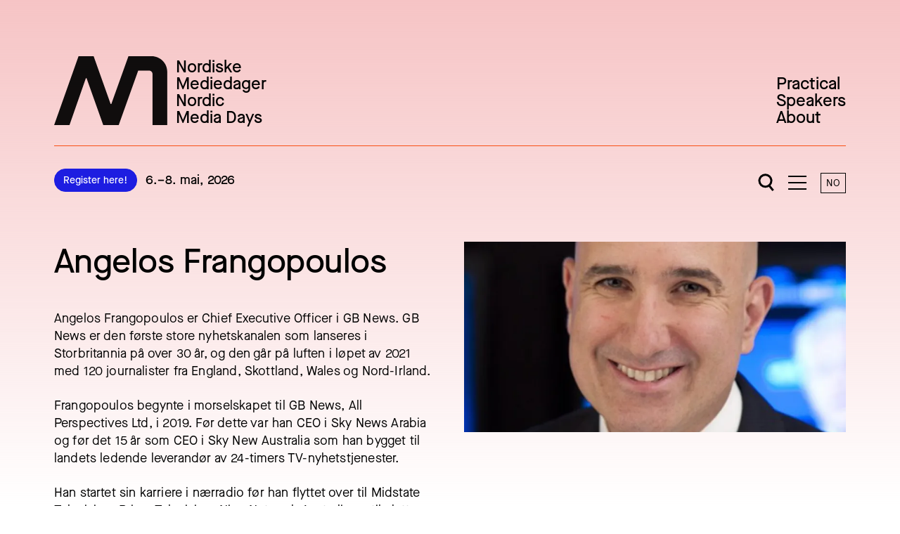

--- FILE ---
content_type: text/html; charset=UTF-8
request_url: https://nordiskemediedager.no/en/speakers/angelos-frangopoulos
body_size: 13154
content:

<!DOCTYPE html>
<html class="scroll-smooth" lang="en">
  <head>
    <meta charset="utf-8"/>
    <meta name="viewport" content="width=device-width, initial-scale=1.0"/>
    <meta http-equiv="x-ua-compatible" content="ie=edge"/>

    <script type="module">!function(){const e=document.createElement("link").relList;if(!(e&&e.supports&&e.supports("modulepreload"))){for(const e of document.querySelectorAll('link[rel="modulepreload"]'))r(e);new MutationObserver((e=>{for(const o of e)if("childList"===o.type)for(const e of o.addedNodes)if("LINK"===e.tagName&&"modulepreload"===e.rel)r(e);else if(e.querySelectorAll)for(const o of e.querySelectorAll("link[rel=modulepreload]"))r(o)})).observe(document,{childList:!0,subtree:!0})}function r(e){if(e.ep)return;e.ep=!0;const r=function(e){const r={};return e.integrity&&(r.integrity=e.integrity),e.referrerpolicy&&(r.referrerPolicy=e.referrerpolicy),"use-credentials"===e.crossorigin?r.credentials="include":"anonymous"===e.crossorigin?r.credentials="omit":r.credentials="same-origin",r}(e);fetch(e.href,r)}}();</script>
<script type="module" src="https://nordiskemediedager.no/build/assets/app.a69e6acb.js" crossorigin onload="e=new CustomEvent(&#039;vite-script-loaded&#039;, {detail:{path: &#039;src/js/main.js&#039;}});document.dispatchEvent(e);"></script>
<link href="https://nordiskemediedager.no/build/assets/main.206f68ca.css" rel="stylesheet">

        
    <link rel="manifest" href="/site.webmanifest">
    <link rel="apple-touch-icon" sizes="152x152" href="/apple-touch-icon.png">
    <link rel="icon" href="/favicon.svg">
    <link rel="mask-icon" href="/safari-pinned-tab.svg" color="#1d1de1">
    <meta name="msapplication-TileColor" content="#1d1de1">
    <meta name="theme-color" content="#ffffff">
  <title>Angelos Frangopoulos | Speaker | Nordic Media Days</title>
<script>(function() {
var tag = document.createElement('script');
tag.src = "https://cdn.usefathom.com/script.js";
tag.defer = true;
tag.setAttribute("data-site", "CLSTEKOQ");
var firstScriptTag = document.getElementsByTagName('script')[0];
firstScriptTag.parentNode.insertBefore(tag, firstScriptTag);
})();
</script><meta name="generator" content="SEOmatic">
<meta name="keywords" content="Media conference Nordic media events press tv radio tech mediafestival">
<meta name="description" content="Angelos Frangopoulos er Chief Executive Officer i GB News. GB News er den første store nyhetskanalen som lanseres i Storbritannia på over 30 år, og den…">
<meta name="referrer" content="no-referrer-when-downgrade">
<meta name="robots" content="all">
<meta content="483978647066219" property="fb:profile_id">
<meta content="en" property="og:locale">
<meta content="nb" property="og:locale:alternate">
<meta content="Nordic Media Days" property="og:site_name">
<meta content="website" property="og:type">
<meta content="https://nordiskemediedager.no/en/speakers/angelos-frangopoulos" property="og:url">
<meta content="Angelos Frangopoulos | Speaker" property="og:title">
<meta content="Angelos Frangopoulos er Chief Executive Officer i GB News. GB News er den første store nyhetskanalen som lanseres i Storbritannia på over 30 år, og den…" property="og:description">
<meta content="https://nordiskemd.fra1.digitaloceanspaces.com/transforms/Speakers/_1200x630_crop_center-center_82_none/Angelos-Frangopoulos.jpeg?mtime=1702906944" property="og:image">
<meta content="1200" property="og:image:width">
<meta content="630" property="og:image:height">
<meta content="Angelos Frangopoulos" property="og:image:alt">
<meta content="https://www.instagram.com/mediedager/" property="og:see_also">
<meta content="https://www.linkedin.com/company/mediedager/" property="og:see_also">
<meta content="https://www.facebook.com/mediedager/" property="og:see_also">
<meta content="https://twitter.com/mediedager" property="og:see_also">
<meta name="twitter:card" content="summary_large_image">
<meta name="twitter:site" content="@mediedager">
<meta name="twitter:creator" content="@mediedager">
<meta name="twitter:title" content="Angelos Frangopoulos | Speaker">
<meta name="twitter:description" content="Angelos Frangopoulos er Chief Executive Officer i GB News. GB News er den første store nyhetskanalen som lanseres i Storbritannia på over 30 år, og den…">
<meta name="twitter:image" content="https://nordiskemd.fra1.digitaloceanspaces.com/transforms/Speakers/_800x418_crop_center-center_82_none/Angelos-Frangopoulos.jpeg?mtime=1702906944">
<meta name="twitter:image:width" content="800">
<meta name="twitter:image:height" content="418">
<meta name="twitter:image:alt" content="Angelos Frangopoulos">
<link href="https://nordiskemediedager.no/en/speakers/angelos-frangopoulos" rel="canonical">
<link href="https://nordiskemediedager.no/en" rel="home">
<link href="https://nordiskemediedager.no/en/speakers/angelos-frangopoulos" rel="alternate" hreflang="en">
<link href="https://nordiskemediedager.no/speakers/angelos-frangopoulos" rel="alternate" hreflang="x-default">
<link href="https://nordiskemediedager.no/speakers/angelos-frangopoulos" rel="alternate" hreflang="nb"></head>

  <body
    class="relative overflow-x-clip ">

        


<header id="top" class="relative z-40">
  <a id="main-content-shortcut"
    href="#main"
    class="block w-full py-6 text-white bg-blue text-lg underline sr-only focus:not-sr-only focus:py-6 focus:px-5 focus:md:px-12 focus:xl:px-[6vw]   max-w-[2000px] mx-auto px-5 md:px-12 xl:px-[6vw]
">
    Jump to content
  </a>
  <div class="relative top-0 left-0 w-full md:absolute">
    <div class="relative z-50 pt-6 md:pt-12 xl:pt-20   grid grid-cols-12 md:gap-x-5 xl:gap-x-10 max-w-[2000px] mx-auto px-5 md:px-12 xl:px-[6vw]
">
      <div class="items-end justify-between hidden col-span-12 border-b md:mb-2 xl:mb-6 md:pb-4 md:flex xl:pb-7 border-orange">
        <div class="hidden md:block">
          
<a href="https://nordiskemediedager.no/en/" class="flex items-end text-base md:text-1xl xl:text-2xl !leading-none transition duration-300 ease-in-out md:w-auto ">
  <svg class="fill-current w-[60px] h-[37px] md:mr-3 md:w-[137px] md:h-[84px] xl:w-[161px] xl:h-[99px]" viewbox="0 0 161 99" fill="none" xmlns="http://www.w3.org/2000/svg" aria-hidden="true">
    <path opacity="0.94" d="M21.8395 97.9888H0L34.7016 0.00506592H56.182L80.2576 67.6304C80.4535 68.1737 81.2288 68.1737 81.4247 67.6304L105.672 0.00506592H138.619C150.852 0.00506592 160.866 9.95426 160.866 22.109V98.0051H139.933V25.3281C139.933 22.6685 137.77 20.5197 135.093 20.5197H119.946C119.685 20.5197 119.456 20.6738 119.366 20.917L91.8384 97.9888H69.8357L46.2089 31.6122C46.0131 31.0608 45.2214 31.0608 45.0337 31.6122L21.8395 97.9888Z" fill="currentColor"></path>
  </svg>
  <span class="font-medium sr-only visually-hidden md:not-sr-only">
    Nordiske<br>
    Mediedager<br>
    Nordic<br>
    Media Days<br>
  </span>
</a>
        </div>
                  <nav class="block">
            <ul class="text-base md:text-1xl xl:text-2xl !leading-none">
                              <li class="">
                  


            
  <a class="flex group items-center  font-medium hover:text-orange"  href="https://nordiskemediedager.no/en/practical-info-2">
    
          Practical
      </a>
                </li>
                              <li class="">
                  


            
  <a class="flex group items-center  font-medium hover:text-orange"  href="https://nordiskemediedager.no/en/speakers">
    
          Speakers
      </a>
                </li>
                              <li class="">
                  


            
  <a class="flex group items-center  font-medium hover:text-orange"  href="https://nordiskemediedager.no/en/om-oss">
    
          About 
      </a>
                </li>
                          </ul>
          </nav>
              </div>
      <div class="flex items-center justify-between col-span-12 pb-6 border-b md:pb-0 border-orange md:border-none">
        <div class="md:py-2">
          <div class="flex items-center md:hidden">
            
<a href="https://nordiskemediedager.no/en/" class="flex items-end text-base md:text-1xl xl:text-2xl !leading-none transition duration-300 ease-in-out md:w-auto ">
  <svg class="fill-current w-[60px] h-[37px] md:mr-3 md:w-[137px] md:h-[84px] xl:w-[161px] xl:h-[99px]" viewbox="0 0 161 99" fill="none" xmlns="http://www.w3.org/2000/svg" aria-hidden="true">
    <path opacity="0.94" d="M21.8395 97.9888H0L34.7016 0.00506592H56.182L80.2576 67.6304C80.4535 68.1737 81.2288 68.1737 81.4247 67.6304L105.672 0.00506592H138.619C150.852 0.00506592 160.866 9.95426 160.866 22.109V98.0051H139.933V25.3281C139.933 22.6685 137.77 20.5197 135.093 20.5197H119.946C119.685 20.5197 119.456 20.6738 119.366 20.917L91.8384 97.9888H69.8357L46.2089 31.6122C46.0131 31.0608 45.2214 31.0608 45.0337 31.6122L21.8395 97.9888Z" fill="currentColor"></path>
  </svg>
  <span class="font-medium sr-only visually-hidden md:not-sr-only">
    Nordiske<br>
    Mediedager<br>
    Nordic<br>
    Media Days<br>
  </span>
</a>
                          <div class="inline-block w-20 ml-3 !leading-[1.2] text-sm font-medium md:hidden">
                6.–8. mai, 2026
              </div>
                      </div>

          <div class="items-center hidden space-x-3 md:flex">
                          <div class="hidden md:block">
                
          
  <a class="inline-block w-auto px-3 py-1.5 text-xs xl:text-sm bg-blue hover:bg-white text-white hover:text-blue border-blue font-medium text-center w-full outline-0 focus:outline-8 transition duration-200 ease-in-out border rounded-full outline-red-500  hover:bg-transparent"  href="mailto:post@mediedager.no" rel="noopener noreferrer" target="_blank" onclick="fathom.trackGoal(&#039;O8MXTKVS&#039;, 0);">
    Register here!
  </a>
              </div>
                                      <div class="text-sm md:text-base xl:text-lg font-medium">
                6.–8. mai, 2026
              </div>
                      </div>
        </div>

        <div class="hidden md:block">
          


        </div>

        <div class="flex items-center self-end">
          <a data-open-search-btn class="relative z-10 flex items-center py-2 px-2 md:px-2.5" href="#search" aria-label="Open search">
              <svg class=" w-[20px] lg:h-[26px] h-[22px] lg:w-[23px]" viewbox="0 0 23 26" fill="none" xmlns="http://www.w3.org/2000/svg">
    <circle cx="10.5" cy="10.25" r="8.5" class="stroke-[#333] stroke-black" stroke-width="3"/>
    <path d="M14.8413 15.9375L21.6591 24.0626" class="stroke-[#333] md:stroke-black" stroke-width="3"/>
  </svg>

          </a>
          <a data-menu-btn class="relative z-10 inline-block overflow-visible pointer-events-auto py-2 px-2 md:px-2.5" href="#menu" aria-label="Åpne meny">
            <span data-hamburger class="pointer-events-none block w-[24px] h-[18px] lg:w-[26px] lg:h-[20px]">
              <span data-hamburger-icon class="relative block w-full h-full">
                <i data-hamburger-bar="top" class="absolute top-0 left-0 w-full h-[2px] bg-current"></i>
                <i data-hamburger-bar="positive" class="absolute left-0 w-full h-[2px] transform -translate-y-1/2 bg-current top-1/2"></i>
                <i data-hamburger-bar="negative" class="absolute left-0 w-full h-[2px] transform -translate-y-1/2 bg-current top-1/2"></i>
                <i data-hamburger-bar="bottom" class="absolute bottom-0 left-0 w-full h-[2px] bg-current"></i>
              </span>
            </span>
          </a>
          <div class="pl-2.5">
            <a class="block tracking-xs transition duration-200 ease-in-out hover:bg-black hover:text-white py-0.5 px-1 md:p-1 border border-black md:min-w-[36px] text-center text-xs xl:text-sm" href="https://nordiskemediedager.no/">
              NO
            </a>
          </div>
        </div>

      </div>
    </div>
  </div>

  <div class="flex justify-center py-3 md:py-0 md:hidden">
    


  </div>

  <div id="menu" class="absolute top-0 left-0 z-40 invisible hidden w-full h-full pt-20 md:pt-52">
    

<nav class="items-start py-8 md:py-14 xl:py-20   grid grid-cols-12 md:gap-x-5 xl:gap-x-10 max-w-[2000px] mx-auto px-5 md:px-12 xl:px-[6vw]
">
      <ul class="col-span-12 md:mb-6 xl:col-span-8 xl:mb-0">

              <li class="block md:hidden">
          
          
  <a class="block p-4 text-sm md:text-base xl:text-lg bg-blue hover:bg-white text-white hover:text-blue border-blue font-medium text-center w-full outline-0 focus:outline-8 transition duration-200 ease-in-out border rounded-full outline-red-500  hover:bg-transparent my-4"  href="mailto:post@mediedager.no" rel="noopener noreferrer" target="_blank" onclick="fathom.trackGoal(&#039;O8MXTKVS&#039;, 0);">
    Register here!
  </a>
        </li>
      
              <li class="w-full border-b border-white font-medium text-1xl md:text-3xl xl:text-5xl">
          
      

            
  <a class="flex group items-center  py-4 md:py-6 xl:py-13 flex-wrap justify-between"  href="https://nordiskemediedager.no/en/practical-info-2">
          <span class="inline-block duration-200 transition-cubic group-hover:translate-x-1 order-last -translate-x-1 arrow arrow-right">
        →
      </span>
    
          Praktisk info
      </a>
        </li>
              <li class="w-full border-b border-white font-medium text-1xl md:text-3xl xl:text-5xl">
          
      

            
  <a class="flex group items-center  py-4 md:py-6 xl:py-13 flex-wrap justify-between"  href="https://nordiskemediedager.no/en/partnere">
          <span class="inline-block duration-200 transition-cubic group-hover:translate-x-1 order-last -translate-x-1 arrow arrow-right">
        →
      </span>
    
          Our partners
      </a>
        </li>
              <li class="w-full border-b border-white font-medium text-1xl md:text-3xl xl:text-5xl">
          
      

            
  <a class="flex group items-center  py-4 md:py-6 xl:py-13 flex-wrap justify-between"  href="https://nordiskemediedager.no/en/archive">
          <span class="inline-block duration-200 transition-cubic group-hover:translate-x-1 order-last -translate-x-1 arrow arrow-right">
        →
      </span>
    
          Archive
      </a>
        </li>
              <li class="w-full border-b border-white font-medium text-1xl md:text-3xl xl:text-5xl">
          
      

            
  <a class="flex group items-center  py-4 md:py-6 xl:py-13 flex-wrap justify-between"  href="https://nordiskemediedager.no/en/faq">
          <span class="inline-block duration-200 transition-cubic group-hover:translate-x-1 order-last -translate-x-1 arrow arrow-right">
        →
      </span>
    
          FAQ
      </a>
        </li>
          </ul>
  
      <div class="col-span-12 xl:col-span-3 xl:col-start-10">
              <div class="  grid grid-cols-2 md:grid-cols-6 gap-x-3 md:gap-x-5 xl:gap-x-10
">
                                  <div class="mt-5 md:mt-6 xl:mt-8 col-span-6 md:col-span-3 xl:col-span-6">
              <h3 class="text-sm md:text-lg xl:text-1xl font-medium w-full border-b border-white py-2.5">
                Nordic Media Days
              </h3>
                              <ul class="mt-2">
                                      <li class="block text-sm md:text-base xl:text-lg">
                      
      

            
  <a class="flex group items-center  py-1"  href="https://nordiskemediedager.no/en/om-oss">
          <span class="inline-block duration-200 transition-cubic group-hover:translate-x-1 mr-4 arrow arrow-right">
        →
      </span>
    
          About us
      </a>
                    </li>
                                      <li class="block text-sm md:text-base xl:text-lg">
                      
      

            
  <a class="flex group items-center  py-1"  href="https://nordiskemediedager.no/en/partnere">
          <span class="inline-block duration-200 transition-cubic group-hover:translate-x-1 mr-4 arrow arrow-right">
        →
      </span>
    
          Our partners
      </a>
                    </li>
                                      <li class="block text-sm md:text-base xl:text-lg">
                      
      

            
  <a class="flex group items-center  py-1"  href="https://nordiskemediedager.no/en/bli-samarbeidspartner">
          <span class="inline-block duration-200 transition-cubic group-hover:translate-x-1 mr-4 arrow arrow-right">
        →
      </span>
    
          Get involved
      </a>
                    </li>
                                      <li class="block text-sm md:text-base xl:text-lg">
                      
      

            
  <a class="flex group items-center  py-1"  href="https://nordiskemediedager.no/en/previous-speakers">
          <span class="inline-block duration-200 transition-cubic group-hover:translate-x-1 mr-4 arrow arrow-right">
        →
      </span>
    
          Previous speakers
      </a>
                    </li>
                                      <li class="block text-sm md:text-base xl:text-lg">
                      
      
                    </li>
                                      <li class="block text-sm md:text-base xl:text-lg">
                      
      

            
  <a class="flex group items-center  py-1"  href="https://nordiskemediedager.no/en/faq">
          <span class="inline-block duration-200 transition-cubic group-hover:translate-x-1 mr-4 arrow arrow-right">
        →
      </span>
    
          FAQ
      </a>
                    </li>
                                  </ul>
                          </div>
                                  <div class="mt-5 md:mt-6 xl:mt-8 col-span-6 md:col-span-3 xl:col-span-6">
              <h3 class="text-sm md:text-lg xl:text-1xl font-medium w-full border-b border-white py-2.5">
                Contact
              </h3>
                              <ul class="mt-2">
                                      <li class="block text-sm md:text-base xl:text-lg">
                      
      

            
  <a class="flex group items-center  py-1"  href="mailto:post@mediedager.no">
          <span class="inline-block duration-200 transition-cubic group-hover:translate-x-1 mr-4 arrow arrow-right">
        →
      </span>
    
          post@mediedager.no
      </a>
                    </li>
                                      <li class="block text-sm md:text-base xl:text-lg">
                      
      

            
  <a class="flex group items-center  py-1"  href="https://nordiskemediedager.no/en/kontakt-oss">
          <span class="inline-block duration-200 transition-cubic group-hover:translate-x-1 mr-4 arrow arrow-right">
        →
      </span>
    
          Contact information
      </a>
                    </li>
                                      <li class="block text-sm md:text-base xl:text-lg">
                      
      

            
  <a class="flex group items-center  py-1"  href="https://nordiskemediedager.no/en/press">
          <span class="inline-block duration-200 transition-cubic group-hover:translate-x-1 mr-4 arrow arrow-right">
        →
      </span>
    
          Press
      </a>
                    </li>
                                  </ul>
                          </div>
                  </div>
              <div class="  grid grid-cols-2 md:grid-cols-6 gap-x-3 md:gap-x-5 xl:gap-x-10
">
                                  <div class="mt-5 md:mt-6 xl:mt-8 col-span-6 md:col-span-3 xl:col-span-6">
              <h3 class="text-sm md:text-lg xl:text-1xl font-medium w-full border-b border-white py-2.5">
                Social media
              </h3>
                              <ul class="mt-2">
                                      <li class="block text-sm md:text-base xl:text-lg">
                      
      

            
  <a class="flex group items-center  py-1"  href="https://www.facebook.com/mediedager" rel="noopener noreferrer" target="_blank">
          <span class="inline-block duration-200 transition-cubic group-hover:rotate-45 mr-4 arrow arrow-out">
        ↗
      </span>
    
          Facebook
      </a>
                    </li>
                                      <li class="block text-sm md:text-base xl:text-lg">
                      
      

            
  <a class="flex group items-center  py-1"  href="https://www.instagram.com/mediedager/?hl=en">
          <span class="inline-block duration-200 transition-cubic group-hover:translate-x-1 mr-4 arrow arrow-right">
        →
      </span>
    
          Instagram
      </a>
                    </li>
                                      <li class="block text-sm md:text-base xl:text-lg">
                      
      

            
  <a class="flex group items-center  py-1"  href="https://www.linkedin.com/company/mediedager/">
          <span class="inline-block duration-200 transition-cubic group-hover:translate-x-1 mr-4 arrow arrow-right">
        →
      </span>
    
          LinkedIn
      </a>
                    </li>
                                      <li class="block text-sm md:text-base xl:text-lg">
                      
      

            
  <a class="flex group items-center  py-1"  href="https://www.flickr.com/photos/mediedager/sets/">
          <span class="inline-block duration-200 transition-cubic group-hover:translate-x-1 mr-4 arrow arrow-right">
        →
      </span>
    
          Flickr
      </a>
                    </li>
                                  </ul>
                          </div>
                  </div>
          </div>
  </nav>
  </div>

  <div id="search" class="absolute top-0 left-0 z-40 invisible hidden w-full h-full pt-20 md:pt-52">
    <div class="pt-20 md:pb-20 md:pt-28">
      


<div class="justify-center   grid grid-cols-12 md:gap-x-5 xl:gap-x-10 max-w-[2000px] mx-auto px-5 md:px-12 xl:px-[6vw]
">
  <div class="col-span-12 text-center md:col-span-10 xl:col-span-8 xl:col-start-3 md:col-start-2">
    <h2 class="uppercase font-medium block tracking-m !leading-loosen text-sm md:text-base xl:text-lg pb-4 md:pb-6 xl:pb-8">
      Type in keyword and hit enter
    </h2>
    <form id="search-form" autocomplete="off" class="relative max-w-5xl mx-auto" action="https://nordiskemediedager.no/en/search">
      <input data-search-input class="w-full outline-0 grow placeholder-black block px-3.5 p-3 md:px-4 md:pl-14 md:h-[48px] !leading-none border appearance-none rounded-lg bg-transparent border-blue text-sm md:text-base" type="search" name="q" aria-label="Search" autocomplete="off" value="" placeholder="Søk">
      <button data-search-submit type="submit" class="absolute right-0 md:right-auto left-auto md:left-0 px-3 p-2.5 md:p-4 transform -translate-y-1/2 top-1/2">
        <svg viewbox="0 0 14.4 14.4" class="opacity-1 h-4 w-4 md:w-[24px] md:h-[24px]">
          <circle class="stroke-blue" fill="none" cx="6" cy="6" r="5.5"></circle>
          <path class="stroke-blue" fill="none" d="M11,11l3,3"></path>
        </svg>
        <span class="sr-only">Search</span>
      </button>
      <div data-search-loader class="absolute left-[21px] top-[13px] opacity-0 hidden">
        <div data-loader class="inline-block w-[13px] h-[13px] relative align-middle"></div>
      </div>
    </form>
  </div>
</div>
    </div>
    <div id="top-search-results" class=""></div>
  </div>
</header>


        <main id="main" class="relative z-10 pt-6 overflow-x-clip md:pt-68 xl:pt-89 xxl:pt-96">
        <div class="mb-10 md:mb-15">
    <div class="  grid grid-cols-12 md:gap-x-5 xl:gap-x-10 max-w-[2000px] mx-auto px-5 md:px-12 xl:px-[6vw]
 mb-8 md:mb-20 xl:mb-30">

      <div class="col-span-12 mt-10 md:col-start-2 md:col-span-10 xl:mt-0 xl:col-span-6">
        <h1 class="text-1xl md:text-3xl xl:text-5xl tracking-negXs font-medium">
          Angelos Frangopoulos
        </h1>
                  <div class="mt-6 md:mt-8 xl:mt-10">
            
  <p class="text-sm md:text-base xl:text-lg tracking-xs !leading-loosen">Angelos Frangopoulos er Chief Executive Officer i GB News. GB News er den første store nyhetskanalen som lanseres i Storbritannia på over 30 år, og den går på luften i løpet av 2021 med 120 journalister fra England, Skottland, Wales og Nord-Irland.</p>
<p class="mt-4 md:mt-6 text-sm md:text-base xl:text-lg tracking-xs !leading-loosen">Frangopoulos begynte i morselskapet til GB News, All Perspectives Ltd, i 2019. Før dette var han CEO i Sky News Arabia og før det 15 år som CEO i Sky New Australia som han bygget til landets ledende leverandør av 24-timers TV-nyhetstjenester.</p>
<p class="mt-4 md:mt-6 text-sm md:text-base xl:text-lg tracking-xs !leading-loosen">Han startet sin karriere i nærradio før han flyttet over til Midstate Television, Prime Television, Nine Network Australia og til slutt British Sky Broadcasting i London. Deretter begynte han i Sky News i Sydney hvor han steg i gradene til Chief of Production og Managing Editor. </p>
<p class="mt-4 md:mt-6 text-sm md:text-base xl:text-lg tracking-xs !leading-loosen">Ved siden av sin mediekarriere har han hatt en rekke styreverv og rådgivende roller i offentlige organisasjoner, veldedighetsorganisasjoner, universiteter og bransjeorganer. Han ble innlemmet som medlem av Order in Australia under Australia Day Honours 2018 for sin betydningsfulle innsats for media, høyere utdanning, arbeidet for journalistiske standarder og for samfunnet generelt.</p>
          </div>
                                  <div class="mt-8 md:mt-16 xl:mt-20">
                          
              <div class="mt-8 xl:mt-10 ">
                              </div>
                          
              <div class="mt-8 xl:mt-10  text-grey-800">
                                  <h4 class="tracking-m border-b border-blue uppercase font-medium text-current pb-2 md:pb-3 xl:pb-4 mb-3 md:mb-5 text-xs xl:text-sm">
                    Previous sessions
                  </h4>
                                                            <h3 class="text-base md:text-1xl xl:text-2xl font-medium mt-5 xl:mt-7.5 mb-2.5">
                        2021
                      </h3>
                                        <ul class="grid grid-cols-6">
                                              <li class="mt-1.5 xl:mt-2.5 col-span-6 md:col-span-4">
                          <a class="flex items-center group" href="https://nordiskemediedager.no/en/sessions/gb-news-kontroversiell-nykommer-pa-britiske-tv-skjermer">
                            <span class="text-base md:text-1xl xl:text-2xl inline-block mr-4 duration-200 transition-cubic group-hover:translate-x-1 arrow arrow-right">
                              →
                            </span>
                            <span class="text-sm md:text-base">
                              GB News: Kontroversiell nykommer på britiske TV-skjermer
                            </span>
                          </a>
                        </li>
                                          </ul>
                                                </div>
                      </div>
              </div>

      <div class="order-first col-span-12 col-start-1 md:col-start-2 md:col-span-10 xl:col-span-6 xl:order-last">
                            <div class="">
            
    
      
        
  
  

  
    
        
    
      <figure class="block relative break-inside-avoid ">
      <div  class="relative overflow-hidden bg-center bg-no-repeat bg-cover" style="background-image: url([data-uri]); padding-bottom: calc(50% - 1px);">
        <img  class="absolute top-0 left-0 scale-[1.005] lazyload" width="400" height="200" alt="Angelos Frangopoulos" data-src="https://nordiskemd.imgix.net/uploads/Speakers/Angelos-Frangopoulos.jpeg?auto=compress%2Cformat&amp;crop=focalpoint&amp;fillInterval=400&amp;fit=crop&amp;fm=webp&amp;fp-x=0.5&amp;fp-y=0.5&amp;h=200&amp;transformer=imgix&amp;w=400" data-sizes="auto" data-srcset="https://nordiskemd.imgix.net/uploads/Speakers/Angelos-Frangopoulos.jpeg?auto=compress%2Cformat&amp;crop=focalpoint&amp;fillInterval=400&amp;fit=crop&amp;fm=webp&amp;fp-x=0.5&amp;fp-y=0.5&amp;h=200&amp;transformer=imgix&amp;w=400 400w, https://nordiskemd.imgix.net/uploads/Speakers/Angelos-Frangopoulos.jpeg?auto=compress%2Cformat&amp;crop=focalpoint&amp;fillInterval=400&amp;fit=crop&amp;fm=webp&amp;fp-x=0.5&amp;fp-y=0.5&amp;h=400&amp;transformer=imgix&amp;w=800 800w, https://nordiskemd.imgix.net/uploads/Speakers/Angelos-Frangopoulos.jpeg?auto=compress%2Cformat&amp;crop=focalpoint&amp;fillInterval=400&amp;fit=crop&amp;fm=webp&amp;fp-x=0.5&amp;fp-y=0.5&amp;h=600&amp;transformer=imgix&amp;w=1200 1200w, https://nordiskemd.imgix.net/uploads/Speakers/Angelos-Frangopoulos.jpeg?auto=compress%2Cformat&amp;crop=focalpoint&amp;fillInterval=400&amp;fit=crop&amp;fm=webp&amp;fp-x=0.5&amp;fp-y=0.5&amp;h=800&amp;transformer=imgix&amp;w=1600 1600w, https://nordiskemd.imgix.net/uploads/Speakers/Angelos-Frangopoulos.jpeg?auto=compress%2Cformat&amp;crop=focalpoint&amp;fillInterval=400&amp;fit=crop&amp;fm=webp&amp;fp-x=0.5&amp;fp-y=0.5&amp;h=1000&amp;transformer=imgix&amp;w=2000 2000w"/>
                  <noscript>
            <img class="absolute top-0 left-0 object-cover w-full h-full" src="https://nordiskemd.fra1.digitaloceanspaces.com/uploads/Speakers/Angelos-Frangopoulos.jpeg" alt="Angelos Frangopoulos"/>
          </noscript>
              </div>
          </figure>
  
          </div>
              </div>
    </div>

          <div class="  grid grid-cols-12 md:gap-x-5 xl:gap-x-10 max-w-[2000px] mx-auto px-5 md:px-12 xl:px-[6vw]
 mb-8 md:mb-20 xl:mb-30">
        
        </div>
    
    
<div class="text-white bg-blue pt-8 md:pt-20 xl:pt-22">
      <h2 class="text-1xl md:text-3xl xl:text-5xl   max-w-[2000px] mx-auto px-5 md:px-12 xl:px-[6vw]
">
      Related sessions
    </h2>
    <div class="  grid grid-cols-12 md:gap-x-5 xl:gap-x-10 max-w-[2000px] mx-auto px-5 md:px-12 xl:px-[6vw]
 mb-8 md:mb-16 xl:mb-20">
              




    
  <article class="col-span-12 md:col-span-6 mt-6 md:mt-8 xl:mt-10">
    <a class="flex flex-wrap group" href="https://nordiskemediedager.no/en/sessions/gb-news-kontroversiell-nykommer-pa-britiske-tv-skjermer">
      <div class="order-last w-full  mt-4 md:mt-3 xl:mt-4">
        <h3 class="font-medium group-underline group-hover:underline text-1xl xl:text-3xl">
          GB News: Kontroversiell nykommer på britiske TV-skjermer
        </h3>
              </div>
      <div class="order-first w-full">
                  <div class="relative bg-pink" style="padding-bottom:calc(57.142857142857% - 1px)">
  <div class="absolute scale-50 -translate-x-1/2 -translate-y-1/2 text-blue top-1/2 left-1/2">
    <svg class="md:w-[137px] md:h-[84px] xl:w-[161px] xl:h-[99px]" viewbox="0 0 161 99" fill="none" xmlns="http://www.w3.org/2000/svg" aria-hidden="true">
      <path opacity="0.94" d="M21.8395 97.9888H0L34.7016 0.00506592H56.182L80.2576 67.6304C80.4535 68.1737 81.2288 68.1737 81.4247 67.6304L105.672 0.00506592H138.619C150.852 0.00506592 160.866 9.95426 160.866 22.109V98.0051H139.933V25.3281C139.933 22.6685 137.77 20.5197 135.093 20.5197H119.946C119.685 20.5197 119.456 20.6738 119.366 20.917L91.8384 97.9888H69.8357L46.2089 31.6122C46.0131 31.0608 45.2214 31.0608 45.0337 31.6122L21.8395 97.9888Z" fill="currentColor"></path>
    </svg>
  </div>
</div>
              </div>
    </a>
  </article>
          </div>
    

</div>

<div class="  max-w-[2000px] mx-auto px-5 md:px-12 xl:px-[6vw]
 mt-10 md:mt-15">
  

<div class="border-y border-blue py-8 md:py-14 xl:py-20">
  <div class="items-center   grid grid-cols-12
 md:!flex xl:!grid !flex-wrap xl:max-w-[1300px] xl:mx-auto">
    <div class="flex justify-center flex-grow-0 col-span-12 mb-6 overflow-visible md:block md:mb-0 md:mr-6 xl:col-start-2 xl:col-span-2 xl:mr-0">
      <svg data-newsletter-icon class="relative inline-block origin-center overflow-visible w-[174px] h-[182px] scale-75 xl:scale-100" xmlns="http://www.w3.org/2000/svg" width="174" height="182" fill="none">
        <g data-circle-animation class="origin-center">
          <g data-coffee-icon stroke="#1D1DE1" stroke-linecap="round" stroke-linejoin="round" stroke-width="1.354" clip-path="url(#a)">
            <path d="M31.466 32.717h.988a3.95 3.95 0 0 1 0 7.898h-.988"/>
            <path d="M15.67 32.717h15.796v8.886a3.95 3.95 0 0 1-3.949 3.949H19.62a3.949 3.949 0 0 1-3.95-3.95v-8.885Z"/>
            <path d="M19.62 25.806v2.962"/>
            <path d="M23.568 25.806v2.962"/>
            <path d="M27.517 25.806v2.962"/>
          </g>
          <g data-mail-icon>
            <path stroke="#1D1DE1" stroke-linecap="round" stroke-linejoin="round" stroke-width="1.354" d="M138.824 143.854h15.796a1.98 1.98 0 0 1 1.974 1.975v11.847a1.98 1.98 0 0 1-1.974 1.975h-15.796a1.981 1.981 0 0 1-1.975-1.975v-11.847c0-1.086.889-1.975 1.975-1.975Z"/>
            <path stroke="#1D1DE1" stroke-linecap="round" stroke-linejoin="round" stroke-width="1.354" d="m156.594 145.829-9.872 6.911-9.873-6.911"/>
          </g>
          <path fill="#1D1DE1" fill-rule="evenodd" d="m78.947 19.152 2.707-.04L81.45 4.98l.054-.001 8.435 14.015 2.735-.04L92.401 0l-2.735.04.204 14.133-.054.001L81.462.158l-2.789.04.273 18.954Zm-63.644 69.29.202-2.619-8.396-.649c-2.35-.181-3.443-1.135-3.31-2.863.046-.594.206-.908.302-1.09l-2.557-.66c-.124.208-.32.627-.368 1.248-.087 1.134.44 2.397 1.555 3.081l-.004.054-1.54-.119-.194 2.51 14.31 1.107ZM10.8 93.335l-.068-.033 1.325-2.091c1.89.852 3.716 2.605 3.964 5.655.315 3.887-2.372 6.931-7.014 7.307-4.642.377-7.785-2.193-8.09-5.945-.304-3.751 2.308-6.707 7.031-7.09l.783-.065.842 10.365c2.424-.251 4.316-1.71 4.104-4.327-.2-2.454-1.877-3.282-2.877-3.776Zm-7.535 4.703c.215 2.645 2.576 3.621 4.254 3.539l-.626-7.719c-1.964.241-3.847 1.48-3.628 4.18Zm10.338 13.086c2.84-.701 4.111-2.102 3.346-5.205l-.305-1.235-2.471.609.26 1.052c.369 1.499-.217 1.95-1.716 2.32l-7.072 1.744-.85-3.444-2.234.552.856 3.47L0 111.83l.603 2.445 3.418-.843.519 2.103 2.235-.551-.506-2.051 7.335-1.809Zm5.76 3.318c1.145 2.983.057 4.531-2.673 5.579l-7.054 2.708.757 1.972-2.149.825-.776-2.023-3.286 1.262-.903-2.351 3.287-1.262-1.281-3.337 2.148-.825 1.272 3.312 6.8-2.61c1.441-.554 1.966-1.074 1.413-2.515l-.388-1.011 2.377-.913.456 1.189Zm-.19 11.219.075.001c1.116.014 2.986.039 4.223 2.168 1.32 2.271.24 4.402-1.84 5.673l-5.224-8.992-.679.395c-4.097 2.38-5.182 6.174-3.291 9.428 1.89 3.255 5.834 4.221 9.861 1.881 4.028-2.339 5.142-6.244 3.183-9.615-1.537-2.646-3.941-3.442-6.013-3.397l-.295 2.458Zm.665 8.852c-1.48.797-4.031.932-5.364-1.362-1.36-2.342-.195-4.271 1.473-5.335l3.89 6.697Zm9.901-.777 1.672 2.13-15.55 12.205-1.672-2.13 15.55-12.205Zm7.992 15.675c1.68-2.144 2.145-5.213-.797-8.091-2.865-2.803-5.598-2.294-6.98-.843-1.515 1.549-1.708 3.179.225 6.508 1.815 3.178 2.052 3.827 1.295 4.601-.625.639-1.87.672-3.186-.616-1.451-1.42-1.352-2.838-.659-4.244l-2.061-1.145c-1.203 2.119-1.233 4.628 1.187 6.995 2.38 2.329 5.079 2.128 6.518.656 1.515-1.548 1.246-3.326-.53-6.351-1.678-2.893-1.994-3.77-1.085-4.699.833-.852 2.213-.714 3.762.801 1.587 1.553 1.606 3.276.19 5.111l2.12 1.317Zm13.928 8.277-8.544 6.935-2.025-1.257 2.379-10.762-.046-.029-7.28 7.721-2.208-1.372 10.261-10.522 2.163 1.343-2.651 11.613.045.028 9.232-7.528 2.163 1.343-4.878 13.864-2.209-1.371 3.644-9.977-.046-.029Zm7.512 4.016.057-.048c.85-.724 2.272-1.939 4.606-1.152 2.489.839 3.08 3.153 2.354 5.48l-9.854-3.322-.251.745c-1.514 4.49.17 8.058 3.737 9.26 3.567 1.203 7.17-.669 8.657-5.083 1.488-4.414-.247-8.085-3.942-9.33-2.9-.977-5.232.008-6.761 1.408l1.397 2.042Zm6.334 6.221c-.588 1.574-2.418 3.357-4.933 2.51-2.566-.865-2.96-3.084-2.407-4.983l7.34 2.473Zm17.956-5.6 2.691.302-2.114 18.837-2.772-.311-6.523-14.957-.054-.006-1.577 14.048-2.718-.305 2.115-18.838 2.718.305 6.604 14.966.053.006 1.577-14.047Zm14.67-136.323-2.527-.477 4.031-6.459-2.842-14.123 2.714.513 1.952 10.813 5.738-9.36 2.66.503-11.725 18.59Zm10.071-4.105 2.447.956 3.284-8.398c.7-1.79 2.489-2.574 4.381-1.834 1.992.78 2.368 2.496 1.608 4.438l-3.195 8.171 2.446.957 3.432-8.777c1.253-3.202-.049-5.747-2.823-6.832-1.614-.631-3.358-.411-4.378.265l-.051-.02 2.495-6.38-2.446-.957-7.2 18.41Zm23.451 6.69.067-.033.86 2.321c-1.823.986-4.325 1.376-6.9-.275-3.283-2.105-4.075-6.087-1.561-10.008 2.515-3.92 6.464-4.862 9.633-2.83 3.168 2.031 3.935 5.901 1.377 9.89l-.424.661-8.753-5.613c-1.27 2.08-1.257 4.47.954 5.887 2.073 1.33 3.748.497 4.747 0Zm.827-8.842c-2.234-1.433-4.442-.147-5.394 1.237l6.519 4.18c.999-1.707 1.154-3.956-1.125-5.417Zm4.018 12.675c-1.943 2.186-2.197 4.062.192 6.184l.951.846 1.691-1.903-.81-.72c-1.153-1.025-.926-1.729.099-2.883l4.839-5.445 2.651 2.357 1.529-1.72-2.672-2.375 2.339-2.632-1.883-1.672-2.338 2.631-1.619-1.439-1.529 1.72 1.579 1.404-5.019 5.647Zm6.03 13.045c-2.634-3.162-1.86-6.168.031-8.13l1.975 1.526c-1.595 1.681-1.752 3.398-.331 5.104 1.387 1.664 2.746 1.942 3.661 1.18.999-.832.774-1.737-.601-4.785-1.459-3.19-1.545-4.986.119-6.373 1.582-1.317 4.286-1.243 6.418 1.316 2.166 2.602 1.881 5.094.469 7.08l-1.934-1.349c.832-1.328 1.075-2.728-.224-4.289-1.179-1.415-2.42-1.509-3.106-.937-.833.693-.663 1.362.82 4.709 1.583 3.509 1.225 5.11-.439 6.497-1.523 1.303-4.293 1.531-6.858-1.549Zm13.914 3.298c1.446-.8 3.565-.547 4.652 1.42 1.245 2.251.304 4.411-2.587 6.01-2.892 1.598-5.232 1.282-6.49-.993-1.021-1.848-.386-3.778 1.06-4.577l3.365-1.86Zm-9.115 2.037 1.166 2.11 1.208-.668.026.047a5.418 5.418 0 0 0 .401 4.42c1.834 3.317 5.62 4.01 9.649 1.782 4.029-2.227 5.352-5.99 3.649-9.071a5.089 5.089 0 0 0-3.45-2.549l-.027-.047 5.949-3.288-1.271-2.299-17.3 9.563Zm7.409 15.09-.881-2.474 13.522-4.811.844 2.373-1.454.517.018.05c1.297.172 2.292 1.111 2.673 2.183.209.586.201 1.05.172 1.29l-2.604.437c.013-.206.032-.557-.168-1.118-.581-1.633-1.968-2.06-4.188-1.27l-7.934 2.824Zm8.296 14.014-.071-.026c-1.047-.385-2.803-1.029-3.263-3.448-.49-2.58 1.236-4.232 3.62-4.74l1.941 10.216.771-.146c4.656-.885 6.939-4.102 6.237-7.8-.703-3.698-4.102-5.92-8.677-5.05-4.576.87-6.924 4.182-6.196 8.013.571 3.006 2.574 4.555 4.544 5.2l1.094-2.22Zm2.313-8.571c1.66-.26 4.112.46 4.607 3.066.505 2.66-1.234 4.094-3.161 4.543l-1.446-7.609ZM159.13 92.33l.013-2.194 14.385-5.683-.016 2.735-10.666 4.08v.055l10.617 4.15-.015 2.709-14.318-5.852Z" clip-rule="evenodd"/>
          <defs>
            <clipPath id="a">
              <path fill="#fff" d="M13.695 24.818H37.39v23.694H13.695z"/>
            </clipPath>
          </defs>
        </g>
      </svg>
    </div>
    <div class="flex-grow col-span-12 md:col-span-8">
      <form data-form="newsletter" class="relative w-full" action="" method="post">
        <input type="hidden" name="CRAFT_CSRF_TOKEN" value="nfIkxTGHKnhUxBnSCDP3RMcCkxF_kh1q2FFf9WcY47ghAT5FYSmujdDGUIh60X0WArQhgEtblQa9WPQiGdksD6tiK4ELKofuZmJ1C1N86eE=">
        <div class="flex gap-x-2 md:gap-x-4 xl:gap-x-10">
          <label for="email-input" class="sr-only">Email</label>
          <input data-newsletter-input id="email-input" class="outline-0 grow placeholder-black block md:px-4 p-2.5 md:h-[48px] !leading-none border appearance-none rounded-lg bg-transparent border-blue text-sm md:text-base" required type="email" placeholder="Your email" name="email">
          <button class="block px-4 py-2.6 tracking-xs text-xs md:text-sm hover:text-blue hover:bg-white ease-in-out duration-200 text-white bg-blue rounded-lg border border-blue" type="submit">
            <span class="block md:hidden">
              Sign up
            </span>
            <span class="hidden md:block">
              Register here
            </span>
          </button>
        </div>

        <span data-results-span class="absolute" data-success-msg="Du abonnerer nå på vårt nyhetsbrev!" data-error-msg="Noe gikk galt. Prøv igjen eller ta kontakt med oss."></span>

        <div class="inline-block max-w-md pt-3 text-xs md:pt-5 xl:max-w-xl 2xl:max-w-2xl md:text-sm">
          <p>Subscribe to our newsletter for program updates, activities, important deadlines and more! By registering, you accept the following <a href="https://nordiskemediedager.no/en/personvern" class="underline-reverse text-blue">privacy terms</a>.</p>
        </div>
      </form>
    </div>
  </div>

</div>
</div>

  </div>
    </main>

        


<footer id="bottom" role="contentinfo" class="">
  <div class="relative">
    <div class="bg-pink">
      

<nav class="items-start py-8 md:py-14 xl:py-20   grid grid-cols-12 md:gap-x-5 xl:gap-x-10 max-w-[2000px] mx-auto px-5 md:px-12 xl:px-[6vw]
">
      <ul class="col-span-12 md:mb-6 xl:col-span-8 xl:mb-0">

      
              <li class="w-full border-b border-white font-medium text-1xl md:text-3xl xl:text-5xl">
          
      

            
  <a class="flex group items-center  py-4 md:py-6 xl:py-13 flex-wrap justify-between"  href="https://nordiskemediedager.no/en/practical-info-2">
          <span class="inline-block duration-200 transition-cubic group-hover:translate-x-1 order-last -translate-x-1 arrow arrow-right">
        →
      </span>
    
          Praktisk info
      </a>
        </li>
              <li class="w-full border-b border-white font-medium text-1xl md:text-3xl xl:text-5xl">
          
      

            
  <a class="flex group items-center  py-4 md:py-6 xl:py-13 flex-wrap justify-between"  href="https://nordiskemediedager.no/en/partnere">
          <span class="inline-block duration-200 transition-cubic group-hover:translate-x-1 order-last -translate-x-1 arrow arrow-right">
        →
      </span>
    
          Our partners
      </a>
        </li>
              <li class="w-full border-b border-white font-medium text-1xl md:text-3xl xl:text-5xl">
          
      

            
  <a class="flex group items-center  py-4 md:py-6 xl:py-13 flex-wrap justify-between"  href="https://nordiskemediedager.no/en/archive">
          <span class="inline-block duration-200 transition-cubic group-hover:translate-x-1 order-last -translate-x-1 arrow arrow-right">
        →
      </span>
    
          Archive
      </a>
        </li>
              <li class="w-full border-b border-white font-medium text-1xl md:text-3xl xl:text-5xl">
          
      

            
  <a class="flex group items-center  py-4 md:py-6 xl:py-13 flex-wrap justify-between"  href="https://nordiskemediedager.no/en/faq">
          <span class="inline-block duration-200 transition-cubic group-hover:translate-x-1 order-last -translate-x-1 arrow arrow-right">
        →
      </span>
    
          FAQ
      </a>
        </li>
          </ul>
  
      <div class="col-span-12 xl:col-span-3 xl:col-start-10">
              <div class="  grid grid-cols-2 md:grid-cols-6 gap-x-3 md:gap-x-5 xl:gap-x-10
">
                                  <div class="mt-5 md:mt-6 xl:mt-8 col-span-6 md:col-span-3 xl:col-span-6">
              <h3 class="text-sm md:text-lg xl:text-1xl font-medium w-full border-b border-white py-2.5">
                Nordic Media Days
              </h3>
                              <ul class="mt-2">
                                      <li class="block text-sm md:text-base xl:text-lg">
                      
      

            
  <a class="flex group items-center  py-1"  href="https://nordiskemediedager.no/en/om-oss">
          <span class="inline-block duration-200 transition-cubic group-hover:translate-x-1 mr-4 arrow arrow-right">
        →
      </span>
    
          About us
      </a>
                    </li>
                                      <li class="block text-sm md:text-base xl:text-lg">
                      
      

            
  <a class="flex group items-center  py-1"  href="https://nordiskemediedager.no/en/partnere">
          <span class="inline-block duration-200 transition-cubic group-hover:translate-x-1 mr-4 arrow arrow-right">
        →
      </span>
    
          Our partners
      </a>
                    </li>
                                      <li class="block text-sm md:text-base xl:text-lg">
                      
      

            
  <a class="flex group items-center  py-1"  href="https://nordiskemediedager.no/en/bli-samarbeidspartner">
          <span class="inline-block duration-200 transition-cubic group-hover:translate-x-1 mr-4 arrow arrow-right">
        →
      </span>
    
          Get involved
      </a>
                    </li>
                                      <li class="block text-sm md:text-base xl:text-lg">
                      
      

            
  <a class="flex group items-center  py-1"  href="https://nordiskemediedager.no/en/previous-speakers">
          <span class="inline-block duration-200 transition-cubic group-hover:translate-x-1 mr-4 arrow arrow-right">
        →
      </span>
    
          Previous speakers
      </a>
                    </li>
                                      <li class="block text-sm md:text-base xl:text-lg">
                      
      
                    </li>
                                      <li class="block text-sm md:text-base xl:text-lg">
                      
      

            
  <a class="flex group items-center  py-1"  href="https://nordiskemediedager.no/en/faq">
          <span class="inline-block duration-200 transition-cubic group-hover:translate-x-1 mr-4 arrow arrow-right">
        →
      </span>
    
          FAQ
      </a>
                    </li>
                                  </ul>
                          </div>
                                  <div class="mt-5 md:mt-6 xl:mt-8 col-span-6 md:col-span-3 xl:col-span-6">
              <h3 class="text-sm md:text-lg xl:text-1xl font-medium w-full border-b border-white py-2.5">
                Contact
              </h3>
                              <ul class="mt-2">
                                      <li class="block text-sm md:text-base xl:text-lg">
                      
      

            
  <a class="flex group items-center  py-1"  href="mailto:post@mediedager.no">
          <span class="inline-block duration-200 transition-cubic group-hover:translate-x-1 mr-4 arrow arrow-right">
        →
      </span>
    
          post@mediedager.no
      </a>
                    </li>
                                      <li class="block text-sm md:text-base xl:text-lg">
                      
      

            
  <a class="flex group items-center  py-1"  href="https://nordiskemediedager.no/en/kontakt-oss">
          <span class="inline-block duration-200 transition-cubic group-hover:translate-x-1 mr-4 arrow arrow-right">
        →
      </span>
    
          Contact information
      </a>
                    </li>
                                      <li class="block text-sm md:text-base xl:text-lg">
                      
      

            
  <a class="flex group items-center  py-1"  href="https://nordiskemediedager.no/en/press">
          <span class="inline-block duration-200 transition-cubic group-hover:translate-x-1 mr-4 arrow arrow-right">
        →
      </span>
    
          Press
      </a>
                    </li>
                                  </ul>
                          </div>
                  </div>
              <div class="  grid grid-cols-2 md:grid-cols-6 gap-x-3 md:gap-x-5 xl:gap-x-10
">
                                  <div class="mt-5 md:mt-6 xl:mt-8 col-span-6 md:col-span-3 xl:col-span-6">
              <h3 class="text-sm md:text-lg xl:text-1xl font-medium w-full border-b border-white py-2.5">
                Social media
              </h3>
                              <ul class="mt-2">
                                      <li class="block text-sm md:text-base xl:text-lg">
                      
      

            
  <a class="flex group items-center  py-1"  href="https://www.facebook.com/mediedager" rel="noopener noreferrer" target="_blank">
          <span class="inline-block duration-200 transition-cubic group-hover:rotate-45 mr-4 arrow arrow-out">
        ↗
      </span>
    
          Facebook
      </a>
                    </li>
                                      <li class="block text-sm md:text-base xl:text-lg">
                      
      

            
  <a class="flex group items-center  py-1"  href="https://www.instagram.com/mediedager/?hl=en">
          <span class="inline-block duration-200 transition-cubic group-hover:translate-x-1 mr-4 arrow arrow-right">
        →
      </span>
    
          Instagram
      </a>
                    </li>
                                      <li class="block text-sm md:text-base xl:text-lg">
                      
      

            
  <a class="flex group items-center  py-1"  href="https://www.linkedin.com/company/mediedager/">
          <span class="inline-block duration-200 transition-cubic group-hover:translate-x-1 mr-4 arrow arrow-right">
        →
      </span>
    
          LinkedIn
      </a>
                    </li>
                                      <li class="block text-sm md:text-base xl:text-lg">
                      
      

            
  <a class="flex group items-center  py-1"  href="https://www.flickr.com/photos/mediedager/sets/">
          <span class="inline-block duration-200 transition-cubic group-hover:translate-x-1 mr-4 arrow arrow-right">
        →
      </span>
    
          Flickr
      </a>
                    </li>
                                  </ul>
                          </div>
                  </div>
          </div>
  </nav>

              <div class="  max-w-[2000px] mx-auto px-5 md:px-12 xl:px-[6vw]
">
          <h4 class="border-b border-white uppercase font-medium block tracking-m !leading-loosen text-sm md:text-base xl:text-lg mb-4 md:mb-6 xl:mb-8 pb-4 md:pb-6 xl:pb-8">
            Founders
          </h4>
          <div class="grid grid-cols-2 pb-6 md:pt-2 md:grid-cols-3 md:pb-16 xl:pb-20 xl:pt-10 xl:grid-cols-7">
                                                        <div class="inline-block col-span-1">
                  <a href="https://www.bergen.kommune.no/" target="_blank" class="block group">
                    

        
  
  <figure class="relative block break-inside-avoid p-2 md:p-0">
    <img loading="lazy" class="block w-auto overflow-hidden max-w-none mx-auto h-[60px] md:h-[7vw] md:min-h-[75px] xl:min-h-[100px] xl:h-[5vw] grayscale transition duration-300 ease-in-out group-hover:grayscale-0" src="https://nordiskemd.imgix.net/uploads/Logo/bergen-kommune.svg?auto=compress%2Cformat&amp;crop=focalpoint&amp;fit=crop&amp;fm=jpg&amp;fp-x=0.5&amp;fp-y=0.5&amp;h=95&amp;transformer=imgix&amp;w=200" data-sizes="auto" data-srcset="https://nordiskemd.imgix.net/uploads/Logo/bergen-kommune.svg?auto=compress%2Cformat&amp;crop=focalpoint&amp;fit=crop&amp;fm=jpg&amp;fp-x=0.5&amp;fp-y=0.5&amp;h=95&amp;transformer=imgix&amp;w=200 200w, https://nordiskemd.imgix.net/uploads/Logo/bergen-kommune.svg?auto=compress%2Cformat&amp;crop=focalpoint&amp;fit=crop&amp;fm=jpg&amp;fp-x=0.5&amp;fp-y=0.5&amp;h=190&amp;transformer=imgix&amp;w=400 400w, https://nordiskemd.imgix.net/uploads/Logo/bergen-kommune.svg?auto=compress%2Cformat&amp;crop=focalpoint&amp;fit=crop&amp;fm=jpg&amp;fp-x=0.5&amp;fp-y=0.5&amp;h=285&amp;transformer=imgix&amp;w=600 600w" width="200" height="95" alt="Bergen kommune"/>
  </figure>
                  </a>
                </div>
                                                                      <div class="inline-block col-span-1">
                  <a href="https://www.bt.no/" target="_blank" class="block group">
                    

        
  
  <figure class="relative block break-inside-avoid p-2 md:p-0">
    <img loading="lazy" class="block w-auto overflow-hidden max-w-none mx-auto h-[60px] md:h-[7vw] md:min-h-[75px] xl:min-h-[100px] xl:h-[5vw] grayscale transition duration-300 ease-in-out group-hover:grayscale-0" src="https://nordiskemd.imgix.net/uploads/Logo/salat_bergens-tidende.svg?auto=compress%2Cformat&amp;crop=focalpoint&amp;fit=crop&amp;fm=jpg&amp;fp-x=0.5&amp;fp-y=0.5&amp;h=95&amp;transformer=imgix&amp;w=200" data-sizes="auto" data-srcset="https://nordiskemd.imgix.net/uploads/Logo/salat_bergens-tidende.svg?auto=compress%2Cformat&amp;crop=focalpoint&amp;fit=crop&amp;fm=jpg&amp;fp-x=0.5&amp;fp-y=0.5&amp;h=95&amp;transformer=imgix&amp;w=200 200w, https://nordiskemd.imgix.net/uploads/Logo/salat_bergens-tidende.svg?auto=compress%2Cformat&amp;crop=focalpoint&amp;fit=crop&amp;fm=jpg&amp;fp-x=0.5&amp;fp-y=0.5&amp;h=190&amp;transformer=imgix&amp;w=400 400w, https://nordiskemd.imgix.net/uploads/Logo/salat_bergens-tidende.svg?auto=compress%2Cformat&amp;crop=focalpoint&amp;fit=crop&amp;fm=jpg&amp;fp-x=0.5&amp;fp-y=0.5&amp;h=285&amp;transformer=imgix&amp;w=600 600w" width="200" height="95" alt="Salat bergens tidende"/>
  </figure>
                  </a>
                </div>
                                                                      <div class="inline-block col-span-1">
                  <a href="https://www.dn.no/" target="_blank" class="block group">
                    

        
  
  <figure class="relative block break-inside-avoid p-2 md:p-0">
    <img loading="lazy" class="block w-auto overflow-hidden max-w-none mx-auto h-[60px] md:h-[7vw] md:min-h-[75px] xl:min-h-[100px] xl:h-[5vw] grayscale transition duration-300 ease-in-out group-hover:grayscale-0" src="https://nordiskemd.imgix.net/uploads/Logo/dn.svg?auto=compress%2Cformat&amp;crop=focalpoint&amp;fit=crop&amp;fm=jpg&amp;fp-x=0.5&amp;fp-y=0.5&amp;h=95&amp;transformer=imgix&amp;w=200" data-sizes="auto" data-srcset="https://nordiskemd.imgix.net/uploads/Logo/dn.svg?auto=compress%2Cformat&amp;crop=focalpoint&amp;fit=crop&amp;fm=jpg&amp;fp-x=0.5&amp;fp-y=0.5&amp;h=95&amp;transformer=imgix&amp;w=200 200w, https://nordiskemd.imgix.net/uploads/Logo/dn.svg?auto=compress%2Cformat&amp;crop=focalpoint&amp;fit=crop&amp;fm=jpg&amp;fp-x=0.5&amp;fp-y=0.5&amp;h=190&amp;transformer=imgix&amp;w=400 400w, https://nordiskemd.imgix.net/uploads/Logo/dn.svg?auto=compress%2Cformat&amp;crop=focalpoint&amp;fit=crop&amp;fm=jpg&amp;fp-x=0.5&amp;fp-y=0.5&amp;h=285&amp;transformer=imgix&amp;w=600 600w" width="200" height="95" alt="Dn"/>
  </figure>
                  </a>
                </div>
                                                                      <div class="inline-block col-span-1">
                  <a href="https://www.nrk.no/" target="_blank" class="block group">
                    

        
  
  <figure class="relative block break-inside-avoid p-2 md:p-0">
    <img loading="lazy" class="block w-auto overflow-hidden max-w-none mx-auto h-[60px] md:h-[7vw] md:min-h-[75px] xl:min-h-[100px] xl:h-[5vw] grayscale transition duration-300 ease-in-out group-hover:grayscale-0" src="https://nordiskemd.imgix.net/uploads/Logo/salat_nrk.svg?auto=compress%2Cformat&amp;crop=focalpoint&amp;fit=crop&amp;fm=jpg&amp;fp-x=0.5&amp;fp-y=0.5&amp;h=95&amp;transformer=imgix&amp;w=200" data-sizes="auto" data-srcset="https://nordiskemd.imgix.net/uploads/Logo/salat_nrk.svg?auto=compress%2Cformat&amp;crop=focalpoint&amp;fit=crop&amp;fm=jpg&amp;fp-x=0.5&amp;fp-y=0.5&amp;h=95&amp;transformer=imgix&amp;w=200 200w, https://nordiskemd.imgix.net/uploads/Logo/salat_nrk.svg?auto=compress%2Cformat&amp;crop=focalpoint&amp;fit=crop&amp;fm=jpg&amp;fp-x=0.5&amp;fp-y=0.5&amp;h=190&amp;transformer=imgix&amp;w=400 400w, https://nordiskemd.imgix.net/uploads/Logo/salat_nrk.svg?auto=compress%2Cformat&amp;crop=focalpoint&amp;fit=crop&amp;fm=jpg&amp;fp-x=0.5&amp;fp-y=0.5&amp;h=285&amp;transformer=imgix&amp;w=600 600w" width="200" height="95" alt="Salat nrk"/>
  </figure>
                  </a>
                </div>
                                                                      <div class="inline-block col-span-1">
                  <a href="https://www.uib.no/" target="_blank" class="block group">
                    

        
  
  <figure class="relative block break-inside-avoid p-2 md:p-0">
    <img loading="lazy" class="block w-auto overflow-hidden max-w-none mx-auto h-[60px] md:h-[7vw] md:min-h-[75px] xl:min-h-[100px] xl:h-[5vw] grayscale transition duration-300 ease-in-out group-hover:grayscale-0" src="https://nordiskemd.imgix.net/uploads/Logo/UiB.svg?auto=compress%2Cformat&amp;crop=focalpoint&amp;fit=crop&amp;fm=jpg&amp;fp-x=0.5&amp;fp-y=0.5&amp;h=95&amp;transformer=imgix&amp;w=200" data-sizes="auto" data-srcset="https://nordiskemd.imgix.net/uploads/Logo/UiB.svg?auto=compress%2Cformat&amp;crop=focalpoint&amp;fit=crop&amp;fm=jpg&amp;fp-x=0.5&amp;fp-y=0.5&amp;h=95&amp;transformer=imgix&amp;w=200 200w, https://nordiskemd.imgix.net/uploads/Logo/UiB.svg?auto=compress%2Cformat&amp;crop=focalpoint&amp;fit=crop&amp;fm=jpg&amp;fp-x=0.5&amp;fp-y=0.5&amp;h=190&amp;transformer=imgix&amp;w=400 400w, https://nordiskemd.imgix.net/uploads/Logo/UiB.svg?auto=compress%2Cformat&amp;crop=focalpoint&amp;fit=crop&amp;fm=jpg&amp;fp-x=0.5&amp;fp-y=0.5&amp;h=285&amp;transformer=imgix&amp;w=600 600w" width="200" height="95" alt="Ui B"/>
  </figure>
                  </a>
                </div>
                                                                      <div class="inline-block col-span-1">
                  <a href="https://www.tv2.no/" target="_blank" class="block group">
                    

        
  
  <figure class="relative block break-inside-avoid p-2 md:p-0">
    <img loading="lazy" class="block w-auto overflow-hidden max-w-none mx-auto h-[60px] md:h-[7vw] md:min-h-[75px] xl:min-h-[100px] xl:h-[5vw] grayscale transition duration-300 ease-in-out group-hover:grayscale-0" src="https://nordiskemd.imgix.net/uploads/Logo/tv2.svg?auto=compress%2Cformat&amp;crop=focalpoint&amp;fit=crop&amp;fm=jpg&amp;fp-x=0.5&amp;fp-y=0.5&amp;h=95&amp;transformer=imgix&amp;w=200" data-sizes="auto" data-srcset="https://nordiskemd.imgix.net/uploads/Logo/tv2.svg?auto=compress%2Cformat&amp;crop=focalpoint&amp;fit=crop&amp;fm=jpg&amp;fp-x=0.5&amp;fp-y=0.5&amp;h=95&amp;transformer=imgix&amp;w=200 200w, https://nordiskemd.imgix.net/uploads/Logo/tv2.svg?auto=compress%2Cformat&amp;crop=focalpoint&amp;fit=crop&amp;fm=jpg&amp;fp-x=0.5&amp;fp-y=0.5&amp;h=190&amp;transformer=imgix&amp;w=400 400w, https://nordiskemd.imgix.net/uploads/Logo/tv2.svg?auto=compress%2Cformat&amp;crop=focalpoint&amp;fit=crop&amp;fm=jpg&amp;fp-x=0.5&amp;fp-y=0.5&amp;h=285&amp;transformer=imgix&amp;w=600 600w" width="200" height="95" alt="Tv2"/>
  </figure>
                  </a>
                </div>
                                                                      <div class="inline-block col-span-1">
                  <a href="https://www.ba.no/" target="_blank" class="block group">
                    

        
  
  <figure class="relative block break-inside-avoid p-2 md:p-0">
    <img loading="lazy" class="block w-auto overflow-hidden max-w-none mx-auto h-[60px] md:h-[7vw] md:min-h-[75px] xl:min-h-[100px] xl:h-[5vw] grayscale transition duration-300 ease-in-out group-hover:grayscale-0" src="https://nordiskemd.imgix.net/uploads/Logo/salat_ba.svg?auto=compress%2Cformat&amp;crop=focalpoint&amp;fit=crop&amp;fm=jpg&amp;fp-x=0.5&amp;fp-y=0.5&amp;h=95&amp;transformer=imgix&amp;w=200" data-sizes="auto" data-srcset="https://nordiskemd.imgix.net/uploads/Logo/salat_ba.svg?auto=compress%2Cformat&amp;crop=focalpoint&amp;fit=crop&amp;fm=jpg&amp;fp-x=0.5&amp;fp-y=0.5&amp;h=95&amp;transformer=imgix&amp;w=200 200w, https://nordiskemd.imgix.net/uploads/Logo/salat_ba.svg?auto=compress%2Cformat&amp;crop=focalpoint&amp;fit=crop&amp;fm=jpg&amp;fp-x=0.5&amp;fp-y=0.5&amp;h=190&amp;transformer=imgix&amp;w=400 400w, https://nordiskemd.imgix.net/uploads/Logo/salat_ba.svg?auto=compress%2Cformat&amp;crop=focalpoint&amp;fit=crop&amp;fm=jpg&amp;fp-x=0.5&amp;fp-y=0.5&amp;h=285&amp;transformer=imgix&amp;w=600 600w" width="200" height="95" alt="Salat ba"/>
  </figure>
                  </a>
                </div>
                                    </div>
        </div>
      
    </div>
    <div class="text-white bg-blue">
      <div class="  grid grid-cols-12 md:gap-x-5 xl:gap-x-10 max-w-[2000px] mx-auto px-5 md:px-12 xl:px-[6vw]
 justify-items-center md:justify-items-start text-center md:text-left py-12 md:py-16 xl:py-25 ">
        <div class="col-span-12 mb-6 md:col-span-6 md:mb-0">
          
<a href="https://nordiskemediedager.no/en/" class="flex items-end text-base md:text-1xl xl:text-2xl !leading-none transition duration-300 ease-in-out md:w-auto hover:text-black">
  <svg class="fill-current w-[60px] h-[37px] md:mr-3 md:w-[137px] md:h-[84px] xl:w-[161px] xl:h-[99px]" viewbox="0 0 161 99" fill="none" xmlns="http://www.w3.org/2000/svg" aria-hidden="true">
    <path opacity="0.94" d="M21.8395 97.9888H0L34.7016 0.00506592H56.182L80.2576 67.6304C80.4535 68.1737 81.2288 68.1737 81.4247 67.6304L105.672 0.00506592H138.619C150.852 0.00506592 160.866 9.95426 160.866 22.109V98.0051H139.933V25.3281C139.933 22.6685 137.77 20.5197 135.093 20.5197H119.946C119.685 20.5197 119.456 20.6738 119.366 20.917L91.8384 97.9888H69.8357L46.2089 31.6122C46.0131 31.0608 45.2214 31.0608 45.0337 31.6122L21.8395 97.9888Z" fill="currentColor"></path>
  </svg>
  <span class="font-medium sr-only visually-hidden md:not-sr-only">
    Nordiske<br>
    Mediedager<br>
    Nordic<br>
    Media Days<br>
  </span>
</a>
        </div>
        <div class="col-span-12 md:col-span-6 md:pr-[1vw] md:justify-self-end">
                      <h4 class="!leading-none whitespace-pre-line tracking-xs font-medium text-base md:text-1xl xl:text-2xl">May 6. – 8, 2026
Bergen, Norway</h4>
                    <div class="mt-2.5 tracking-s leading-loosen text-xs">
            <p>© Nordiske Mediedager</p>
            

          </div>
        </div>
      </div>
    </div>
  </div>
</footer>


    <div data-body-gradient class="absolute max-h-[250px] md:max-h-full top-0 left-0 w-full h-screen bg-gradient-to-b from-pink"></div>
  <script type="application/ld+json">{"@context":"http://schema.org","@graph":[{"@type":"Person","description":"Angelos Frangopoulos er Chief Executive Officer i GB News. GB News er den første store nyhetskanalen som lanseres i Storbritannia på over 30 år, og den går på luften i løpet av 2021 med 120 journalister fra England, Skottland, Wales og Nord-Irland.  Frangopoulos begynte i morselskapet til GB News, All Perspectives Ltd, i 2019. Før dette var han CEO i Sky News Arabia og før det 15 år som CEO i Sky New Australia som han bygget til landets ledende leverandør av 24-timers TV-nyhetstjenester.  Han startet sin karriere i nærradio før han flyttet over til Midstate Television, Prime Television, Nine Network Australia og til slutt British Sky Broadcasting i London. Deretter begynte han i Sky News i Sydney hvor han steg i gradene til Chief of Production og Managing Editor.   Ved siden av sin mediekarriere har han hatt en rekke styreverv og rådgivende roller i offentlige organisasjoner, veldedighetsorganisasjoner, universiteter og bransjeorganer. Han ble innlemmet som medlem av Order in Australia under Australia Day Honours 2018 for sin betydningsfulle innsats for media, høyere utdanning, arbeidet for journalistiske standarder og for samfunnet generelt.","image":{"@type":"ImageObject","url":"https://nordiskemd.fra1.digitaloceanspaces.com/transforms/Speakers/_1200x630_crop_center-center_82_none/Angelos-Frangopoulos.jpeg?mtime=1702906944"},"mainEntityOfPage":"https://nordiskemediedager.no/en/speakers/angelos-frangopoulos","name":"Angelos Frangopoulos | Speaker","url":"https://nordiskemediedager.no/en/speakers/angelos-frangopoulos"},{"@id":"https://nordiskemediedager.no/en#identity","@type":"Event","alternateName":"NMD","description":"The Nordic Media Days is a three-day gathering in Bergen, Norway. Speakers, program and side events will be announced continuously during the months leading up to the conference.  Nordic Media Days takes place in the magnificent venue Grieghallen, right in the heart of Bergen city centre.","image":{"@type":"ImageObject","height":"739","url":"https://nordiskemd.fra1.digitaloceanspaces.com/uploads/nmd_logo_web-01.png","width":"1920"},"inLanguage":"en","name":"Nordic Media Days","sameAs":["https://twitter.com/mediedager","https://www.facebook.com/mediedager/","https://www.linkedin.com/company/mediedager/","https://www.instagram.com/mediedager/"],"url":"https://nordiskemediedager.no/en"},{"@id":"https://feed.no/#creator","@type":"LocalBusiness","description":"FeedFeed designs and builds ambitious digital products and brands.","email":"hello@feed.no","name":"Feed","priceRange":"$","url":"https://feed.no/"},{"@type":"BreadcrumbList","description":"Breadcrumbs list","itemListElement":[{"@type":"ListItem","item":"https://nordiskemediedager.no/en","name":"Frontpage","position":1},{"@type":"ListItem","item":"https://nordiskemediedager.no/en/speakers","name":"Speakers","position":2},{"@type":"ListItem","item":"https://nordiskemediedager.no/en/speakers/angelos-frangopoulos","name":"Angelos Frangopoulos","position":3}],"name":"Breadcrumbs"}]}</script></body>
</html>


--- FILE ---
content_type: image/svg+xml
request_url: https://nordiskemd.imgix.net/uploads/Logo/salat_nrk.svg?auto=compress%2Cformat&crop=focalpoint&fit=crop&fm=jpg&fp-x=0.5&fp-y=0.5&h=95&transformer=imgix&w=200
body_size: 177
content:
<?xml version="1.0" encoding="utf-8"?>
<svg xmlns="http://www.w3.org/2000/svg" xmlns:xlink="http://www.w3.org/1999/xlink" version="1.1" id="Layer_1" x="0px" y="0px" viewBox="0 0 183 87.1" style="enable-background:new 0 0 183 87.1;">
<style type="text/css">
	.st0{fill:#1D1DE1;}
</style>
<path class="st0" d="M123.9,45.1c-0.6-1-0.6-1.6-0.1-2.6l7.8-12.7h-10.8c0,0-6.5,10.6-7.4,12.1c-0.9,1.5-0.8,2.4,0,3.9  c0.9,1.5,7.3,12,7.3,12h10.8C131.6,57.8,123.9,45.3,123.9,45.1 M101.7,57.8h9.8v-28h-9.8 M95.6,29.3c-3.1,0-5.5,2.5-5.5,5.6  c0,3.1,2.5,5.6,5.5,5.6c3.1,0,5.6-2.5,5.6-5.6C101.1,31.8,98.6,29.3,95.6,29.3 M79.5,57.8h9.8v-28h-9.8 M51.4,57.8h9.8v-28h-9.8   M73.6,34.3c-0.5-2.6-2.7-4.5-5.4-4.5h-6.3l6.3,28h10.6L73.6,34.3z"/>
</svg>

--- FILE ---
content_type: image/svg+xml
request_url: https://nordiskemd.imgix.net/uploads/Logo/tv2.svg?auto=compress%2Cformat&crop=focalpoint&fit=crop&fm=jpg&fp-x=0.5&fp-y=0.5&h=95&transformer=imgix&w=200
body_size: -179
content:
<?xml version="1.0" encoding="utf-8"?>
<svg xmlns="http://www.w3.org/2000/svg" xmlns:xlink="http://www.w3.org/1999/xlink" version="1.1" id="Layer_1" x="0px" y="0px" viewBox="0 0 183 87.1" style="enable-background:new 0 0 183 87.1;">
<style type="text/css">
	.st0{fill:#1D1DE1;}
</style>
<path class="st0" d="M91.5,19.9c10.7,0,18.2,7.8,18.2,19v4.6h-9.2v-4.6c0-6-3.6-9.8-9-9.8c-5.4,0-9,3.7-9,9.8h-9.2  C73.2,27.6,80.8,19.9,91.5,19.9z M73.2,67.2h36.5v-9.1H84.5l13-14.6H86.2l-13,14.6V67.2z"/>
</svg>

--- FILE ---
content_type: image/svg+xml
request_url: https://nordiskemd.imgix.net/uploads/Logo/dn.svg?auto=compress%2Cformat&crop=focalpoint&fit=crop&fm=jpg&fp-x=0.5&fp-y=0.5&h=95&transformer=imgix&w=200
body_size: 4100
content:
<?xml version="1.0" encoding="utf-8"?>
<svg xmlns="http://www.w3.org/2000/svg" xmlns:xlink="http://www.w3.org/1999/xlink" version="1.1" id="Layer_1" x="0px" y="0px" viewBox="0 0 183 87.1" style="enable-background:new 0 0 183 87.1;">
<style type="text/css">
	.st0{fill:#1D1DE1;}
</style>
<g transform="translate(0.000000,1080.000000) scale(0.100000,-0.100000)">
	<path class="st0" d="M584.4,10690.3v-6.1l10.5-1.6c11.9-1.7,19.6-5.7,22.7-11.7c4.5-8.8,5.1-30.1,4.5-175.2   c-0.3-99.6-1-145.1-2.1-148.9c-3.2-11.7-11-17.2-26-18.9l-8.9-1v-6.4v-6.4H677c90.4,0,92.1,0,107.9,3.2   c50.7,10.3,87.7,39.1,109.6,85.5c15,31.6,21.9,66.1,21.9,108.9c0,23.5-1.8,40-6.6,58.8c-12.9,51.4-41.2,89.6-81.7,109.8   c-11.7,5.9-33.2,12.6-46.3,14.4c-7.1,1-44.9,1.6-104.3,1.6h-93.1V10690.3z M757.6,10677.6c44.4-12.9,74.7-63.9,82.6-139.1   c2.4-23.7,1-71.3-3-93.5c-11.7-66.7-42.7-107.2-87-114.4c-6.4-1.1-17.8-1.3-32.6-0.7l-23,1v175.2v175.2l28-0.7   C741,10680,752.8,10679,757.6,10677.6z"/>
	<path class="st0" d="M878.3,10690c0-5.8,0.3-6.4,3.5-6.4c1.8,0,7.1-1.4,11.6-3.1c10.3-3.8,19.2-12.6,32.1-31.9l9.7-14.4l-1-127.4   c-1-133.9-1.3-139.1-7.6-153.8c-6.2-14.3-18.1-22.7-35.2-25.3c-5.2-0.7-10.5-1.4-11.3-1.4c-1.3,0-1.8-2.3-1.8-6.4v-6.4h67.1h67.1   v6.2c0,5.8-0.3,6.2-4.4,7.1c-2.4,0.4-6.2,0.8-8.5,0.8c-6.8,0-19.2,5.5-25,11.2c-3,3-6.9,8.3-8.8,12.1c-7.3,15.3-7.3,14.4-8.1,137   c-0.4,75-0.1,114,0.7,113c0.7-0.7,16.8-22.7,35.7-48.7c18.8-26,52.4-72.5,74.7-103.1c22.2-30.7,53.4-73.7,69.4-95.6l28.8-40h11.6   h11.6l0.4,162.2c0.4,147.6,0.7,162.7,3,170.2c7.2,24.3,19.6,35.5,42,37.3l9.9,0.8v6.1v6.2h-67.2h-67.1l0.4-5.9l0.4-6.1l9.3-1   c18.8-1.8,33.1-12.1,39.1-28.3c5.4-14.4,6.1-27.4,5.7-114.4l-0.4-82.8l-20.9,28.4c-24.2,33.1-41.7,57.1-91.4,124.6   c-19.8,27-42,57.2-49.3,67.2l-13.3,18.2h-56.4h-56.2V10690z"/>
	<path class="st0" d="M585.1,10286.7c-1.1-1.8-1.3-1.8,4.2-3.7c3.4-1.1,4.4-2.4,5.2-6.9c1.1-6.9,1.1-76-0.1-81.9   c-0.6-3.2-2-4.5-5.4-5.7c-2.5-0.7-4.7-1.8-4.7-2.4c0-0.6,12.6-1.1,28-1.1c29.9,0.1,34.5,1,43.4,7.6c12.7,9.7,18.1,22.9,18.2,44.8   c0,14.6-0.1,15.4-5.2,25.7c-5.8,11.7-12.1,17.8-22.5,21.8C638.4,10287.8,586.8,10289.4,585.1,10286.7z M635,10280.5   c12.4-6.5,18.8-22.2,18.8-46.3c0-20.1-5.4-34.6-15.4-41.4c-4.1-2.8-6.9-3.5-14-3.5h-8.9v46.6v46.6h7.8   C627.7,10282.5,632.9,10281.6,635,10280.5z"/>
	<path class="st0" d="M704.8,10264c-13.8-2.3-23.3-9.2-23.3-17c0-5.5,2.1-6.9,10.7-6.9h6.6v6.9c0,5.9,0.6,7.5,3.7,9.9   c4.7,3.7,7.8,3.7,12,0.3c3-2.4,3.2-3.8,3.4-14.3v-11.7l-9.2-1.8c-12.9-2.7-20.6-5.8-26.3-10.7c-12.6-11.2-7.6-30.5,8.9-34.9   c8.1-2.3,17-0.6,22.2,4.1l4.2,4l3.7-4c4.8-5.1,12-6.5,18.8-3.7c3.8,1.6,5.2,3,5.2,5.2c0,1.8-0.7,2.7-1.8,2.3   c-5.4-2-5.9,0.8-6.6,31.8c-0.4,16.5-1.3,31.2-2,32.5C731.9,10262.5,718.5,10266.1,704.8,10264z M718.6,10215.4   c0-5.9-0.8-12.7-2-15.4c-3.8-9-13.6-12.1-19.4-6.4c-2.5,2.5-3,4.2-2.4,12c0.7,10.5,3.8,14.8,13,18.1   C718.5,10227.4,718.6,10227.2,718.6,10215.4z"/>
	<path class="st0" d="M775,10264.1c-8.9-1.6-16.1-5.1-20.3-10.2c-9.5-11.2-6.6-29.7,5.4-35.9l4.5-2.4l-4.5-1.6   c-6.1-2.1-10-6.2-11.2-11.7c-1.8-9.5,9.6-15.7,34.3-18.6c11.9-1.6,21.3-4.5,23.3-7.6c2-3.1,1.1-9-1.7-12.7   c-3.7-4.7-11.3-7.2-22-7.1c-12.1,0.1-18.4,3.4-20.6,10.6c-1.6,5.1-1.4,6.4,1.3,11.2c1.6,3,2.5,5.7,2.1,6.1   c-0.4,0.6-3.8,0.8-7.6,0.8c-5.5,0-7.6-0.7-10.3-3.5c-4.5-4.4-4.8-12.9-0.6-18.2c10-12.9,46.6-16.1,64-5.9   c10.6,6.2,14.8,18.5,10.2,29.5c-4.1,9.7-12,13-38.3,15.8c-10,1.1-18.5,2-18.6,2.1c-0.3,0-0.4,1-0.4,2.1c0,3.2,6.1,4.9,17.4,4.9   c13.1,0,19.6,1.8,26,7.5c9,8.1,11.6,20.6,6.1,31.4c-1.6,3.1-2.8,5.8-2.8,5.9c0,0.3,2.8,0.4,6.4,0.4c5.2,0,6.4,0.4,6.4,2.5   c0,2.4-1.8,2.8-17.9,3.5c-10,0.6-19.4,1.3-20.9,1.6C782.8,10264.9,778.5,10264.7,775,10264.1z M790.4,10256.6   c4.1-3.2,6.2-10,6.2-19.4c0-14.4-4.5-21.2-14.1-21.2c-10.7,0-16.7,21.3-9.9,36C775.6,10258.7,784.9,10261.1,790.4,10256.6z"/>
	<path class="st0" d="M847.1,10263.5c-3.5-0.8-8.3-3.1-10.7-4.8c-17.2-12.3-19.2-52-3.5-67c6.5-6.1,12.3-8.2,23.3-8.2   c11.3,0,19.5,4,25.9,12.6c2.5,3.5,4.8,7.2,4.8,8.2c0,4-3.1,3-8.1-2.5c-8.9-9.9-20.3-12.6-28-6.6c-4.9,3.8-7.3,9.6-8.6,20.6l-1,8.8   H864h22.7v5.4c0,12.9-7.6,27.3-16.8,31.9C864.3,10264.8,854.3,10265.5,847.1,10263.5z M860,10258.4c4.1-2.3,6.9-9,7.9-19.1l0.8-9.2   h-13.7c-15.4,0-14.6-1-12,13.3c1.6,9.2,3.1,12,7.6,14.7C854.3,10260.1,856.5,10260.3,860,10258.4z"/>
	<path class="st0" d="M925.9,10263.5c-3-1.1-6.5-3-7.9-4.2c-2.8-2.5-4.4-1.7-4.4,2.3c0,2.3-1.4,2.5-13.4,2.5   c-11,0-13.4-0.4-13.4-2.1c0-1.1,0.7-2.1,1.4-2.1c0.8,0,2.7-1.3,4.2-2.8c2.7-2.7,2.8-4.7,2.8-31.6c0-16-0.6-30.5-1.3-32.3   c-0.8-2-2.7-4-4.2-4.5c-7.2-2.3-1.7-3.5,15.4-3.5c17.1,0,23,1.4,15,3.4c-1.8,0.4-3.8,2-4.4,3.2c-0.6,1.4-1.4,14.7-1.7,29.4l-0.8,27   l4.5,3.8c5.9,4.9,13,5.2,16.8,0.4c2.3-3,2.8-6.8,3.5-23.2c0.6-10.9,0.6-24,0-29.2c-0.8-8.9-1.1-9.7-4.9-11.2c-2.1-0.8-4-2-4-2.5   c0-0.6,8.3-1.1,18.4-1.1c18.1,0,21.6,0.8,15,4c-4.4,2-5.1,6.8-5.1,35.5c0,20.8-0.3,23.9-3,29.4c-1.7,3.5-4.8,7.1-7.1,8.2   C941.3,10265.2,932,10265.8,925.9,10263.5z"/>
	<path class="st0" d="M988.5,10264c-16.5-5.1-23.6-24.3-13.1-36.7c2-2.3,9.9-7.3,17.5-11.3c7.8-3.8,15-8.5,16.2-10.5   c4.9-7.5-2-17.7-12.1-17.7c-7.9,0-14.3,4.9-17.7,13.8c-4.2,11-6.4,9.6-6.4-4.5v-11.9l8.5-1c13.7-1.6,24.7-1.1,29.1,1.1   c9,4.7,13.3,12.3,13.3,23.7c0,13-4,17.4-24.4,27.4c-11.6,5.7-14.6,7.8-14.8,10.5c-0.8,5.5,0.8,9.5,4.7,11.2   c10.5,4.8,23.2-1.4,26.1-12.7c0.8-3.1,2.4-5.4,3.5-5.4c1.7,0,2.1,2.3,2.1,11.2c0,6.2-0.4,11.6-1,11.9   C1017.3,10264.7,993,10265.2,988.5,10264z"/>
	<path class="st0" d="M848.7,10168.5c-1.6-1.4-3.4-4.5-3.8-7.1c-0.7-3.8-0.1-5.2,3.5-9c3.8-3.7,5.2-4.2,8.9-3.5   c2.5,0.4,5.7,2,7.1,3.2c3.5,3.2,3.4,12.3-0.3,16C860.6,10171.6,852.8,10171.7,848.7,10168.5z"/>
	<path class="st0" d="M1142.7,10167.6c-6.2-6.6-2.7-17.1,6.4-18.8c3.8-0.7,5.2-0.1,8.9,3.4c5.2,5.2,5.5,10.5,0.7,15.1   C1154.2,10172,1147,10172.1,1142.7,10167.6z"/>
	<path class="st0" d="M585.9,10166.8c0-0.7,2-2,4.4-3c2.4-1,5.9-4.2,7.8-7.1l3.5-5.2l-0.4-37.6c-0.4-34.6-0.6-37.7-3.1-40.4   c-1.6-1.7-4.7-3.5-7.1-4.1c-2.3-0.6-4.4-1.8-4.8-2.8c-0.4-1.3,4.2-1.7,17.9-1.7c15.5,0,18.5,0.3,18.5,2.1c0,1.1-1.1,2.1-2.7,2.1   c-4.2,0-9.9,5.4-10.7,10.3c-0.4,2.5-0.7,17.4-0.4,33.1l0.4,28.7l27.5-38.1c21.5-29.8,28.3-38.1,30.7-38.1h3.1l0.4,45.6   c0.4,50.1,0.6,50.4,9.2,53.4c8.8,2.8,4.7,4.1-13,4.1c-9.7,0-17.7-0.6-17.7-1.1c0-0.7,2.5-2.3,5.7-3.5c3.7-1.4,6.1-3.5,7.1-5.9   c0.8-2.3,1.3-13.8,1.1-27.7l-0.4-23.9l-22.6,30.9l-22.6,31.1h-15.8C593.1,10168,585.9,10167.5,585.9,10166.8z"/>
	<path class="st0" d="M1091.6,10166.6c0-0.8,1.6-2.1,3.4-2.7c1.8-0.7,3.7-2.4,4.2-3.7c0.4-1.3,0.8-21.3,0.8-44.5   c0-36.4-0.3-42.5-2.3-44.4c-1.1-1.3-3.1-2.3-4.2-2.3c-1.1,0-2-1-2-2.1c0-1.8,3-2.1,18.4-2.1s18.4,0.3,18.4,2.1c0,1.1-0.8,2.1-2,2.1   c-1.1,0-3.1,1-4.2,2.3c-2,1.8-2.3,8.3-2.3,49.4v47.2h-14.1C1096.9,10168,1091.6,10167.5,1091.6,10166.6z"/>
	<path class="st0" d="M698.2,10143.5c-3.1-1-7.8-2.8-10.2-4.2c-13.6-6.9-9.9-21.2,4.7-18.4c4.5,0.8,4.8,1.1,4.8,6.9   c0,8.2,3.4,12.3,10.5,12.4c7.2,0.1,8.8-2.1,9.9-16.2c1-12.6,0.4-13.8-6.4-13.8c-2.1,0-7.9-1.3-13-2.8c-9.9-3.1-18.4-10.6-20.2-17.7   c-1.3-4.8,0.1-12.9,3-17.1c7.3-11.3,29.2-11.9,40.5-1l4,3.8l3.1-3c9.3-8.5,26.4-10.7,37.3-5.1c6.8,3.5,16.1,13.8,16.1,17.7   s-2.5,3.1-6.6-1.7c-7.8-9.3-21.9-12.7-29-7.1c-4.7,3.5-7.8,11.4-8.3,21.2l-0.6,7.8l22.3,0.4l22.2,0.4v5.9c0,14.3-8.1,28-18.8,31.9   c-6.4,2.4-19.4,1.8-26-1.3c-5.9-2.7-6.2-2.7-12,0C718.4,10145.9,706.6,10146.1,698.2,10143.5z M757.2,10138.4   c4.2-3.4,6.6-10.6,6.6-20.1v-6.8h-12.7h-12.7v7.5c0.1,12.1,5.8,21.6,13.6,22C752.8,10141.2,755.2,10139.9,757.2,10138.4z    M718.9,10095.9c0.4-5.2,1.6-10.9,2.5-12.6c1.4-2.7,1.1-3.7-1.6-6.5c-7.8-8.2-19.5-7.3-22.5,1.7c-3.2,9.9,1.4,21.5,10.5,25.4   C716.1,10107.6,717.8,10106.3,718.9,10095.9z"/>
	<path class="st0" d="M818.2,10143.7c-1.6-0.8-4-2.8-5.2-4.5l-2.5-3v4v3.8h-14.1c-7.8,0-14.1-0.4-14.1-1c0-0.7,2-2.3,4.2-3.5   l4.2-2.4v-31.8c0-27-0.3-32.1-2.3-33.9c-1.1-1.3-3.1-2.3-4.2-2.3s-2-1-2-2.1c0-1.8,3.1-2.1,19.1-2.1c16,0,19.1,0.3,19.1,2.1   c0,1.1-1.1,2.1-2.5,2.1c-1.6,0-3.7,1.1-4.9,2.5c-2.1,2.3-2.4,6.5-2.4,29.1c0,26.4,0,26.4,3.5,29.9l3.7,3.7l6.5-4   c6.2-3.5,6.6-3.7,8.5-1.3c2.8,4,3.8,11.7,1.8,14.1C832.4,10145.9,822.5,10146.1,818.2,10143.7z"/>
	<path class="st0" d="M918.5,10143.2c-2.3-1.3-5.4-3.2-6.6-4.5c-2.4-2-2.5-1.8-2.5,1.6v3.8h-13.4c-13.4,0-16.2-1.1-10-4   c4.5-2,5.1-6.2,4.9-36.2c-0.1-28.5-0.7-32.1-5.2-34c-1.7-0.7-3.1-2.1-3.1-3.1c0-1.4,4.4-1.8,17.5-1.8c17.8,0,22.6,1.4,15.8,4.4   c-2,1-4,2.7-4.5,4c-0.4,1.3-1.3,14.1-1.7,28.8c-0.6,23.6-0.4,26.7,1.7,29.1c3.5,3.8,10,6.2,14.3,5.2c7.2-1.8,8.1-5.5,8.3-35.2   c0.1-28.8-0.4-32.1-6.4-32.1c-1.6,0-2.7-1-2.7-2.1c0-1.8,3-2.1,18.4-2.1c14.7,0,18.4,0.4,18.4,2c0,1-1.3,2.3-2.8,2.7   c-4.7,1.1-5.7,7.1-5.7,32.5c0,27.4-1,32.6-7.1,38.4c-3.8,3.7-5.5,4.2-13.8,4.5C925.5,10145.3,921.5,10144.9,918.5,10143.2z"/>
	<path class="st0" d="M981.7,10143.5c-13.1-4.2-18.8-11.6-18.8-24c0-9.2,2.8-15.4,9.2-19.5l4.7-3.1l-5.8-2.8   c-4.1-2.1-6.4-4.4-7.6-8.2c-4.1-10.6,3.1-16.7,24-20.2c23.9-4.1,27-4.9,29.5-7.2c4-3.5,3.4-10.7-1-15.3c-4.9-4.8-13.4-7.1-23.7-6.1   c-14.6,1.3-21.2,9.9-15.1,20.1l3,5.1l-3.7,1.3c-4.9,2-14-0.6-16.8-4.7c-3.2-4.7-2.7-11.4,1.4-16.2c4.8-5.7,14.3-8.8,29.7-9.7   c27.5-1.7,42.8,6.5,44.1,23.9c1.3,16.8-6.6,22.5-36.3,25.9c-10.5,1.3-19.6,2.8-20.5,3.7c-3,3,3,5.4,17.7,6.6   c17,1.4,23.9,4.1,29.2,11.2c5.2,6.9,6.2,19.2,2,27.3l-3,5.7h6.4c5.8,0,6.4,0.3,6.4,3.5c0,3.4-0.3,3.5-9.6,3.5   c-5.4,0-16.4,0.3-24.4,0.7C992,10145.3,986.1,10144.9,981.7,10143.5z M1006.3,10134.6c6.1-9,5.4-27-1.1-33.9   c-4.1-4.4-12.3-4.4-16.4,0c-4.7,4.9-6.8,16.4-4.7,25.3c2.3,10.2,6.2,14.1,13.4,13.6C1002.2,10139.2,1003.9,10138.2,1006.3,10134.6z"/>
	<path class="st0" d="M1050.6,10142.3c-9.2-4.8-12-9.5-12-20.2c0-12,2.5-15.3,19.2-23.7c16.4-8.3,19.6-11.3,19.6-17.5   c0-11.7-14.8-16-24.7-7.3c-3.2,3-5.7,6.6-6.6,10.6c-1,3.4-2.5,6.2-3.5,6.2c-1.4,0-1.8-3.2-1.8-12.6v-12.4l14.8-1   c12.9-0.8,15.5-0.7,20.9,1.7c11.4,5.1,17.1,17,14.6,30.7c-1.6,7.8-9.6,15-23,20.3c-14.4,5.8-18.4,9.6-16.5,16   c1,3.4,2.7,5.1,6.5,6.5c10.3,4,20.8-1,24.3-11.7c3.2-9.5,5.1-7.8,5.1,4.7v11.3l-4.4,0.8c-2.4,0.4-9.3,0.8-15.3,0.8   C1059.2,10145.4,1055.6,10144.7,1050.6,10142.3z"/>
	<path class="st0" d="M838.7,10143c0-0.7,2-2.3,4.2-3.5l4.2-2.4v-31.8c0-27-0.3-32.1-2.3-33.9c-1.1-1.3-3.1-2.3-4.2-2.3s-2-1-2-2.1   c0-1.8,3-2.1,18.4-2.1s18.4,0.3,18.4,2.1c0,1.1-0.8,2.1-2,2.1s-3.1,1.4-4.2,3.1c-1.8,2.7-2.3,8.8-2.3,37.4v34.3h-14.1   C845.1,10144,838.7,10143.6,838.7,10143z"/>
	<path class="st0" d="M1134,10142.6c0-0.8,1.6-2.1,3.4-2.7c4.4-1.7,5.1-6.6,4.9-36.2c-0.3-28-0.8-31.9-5.2-33.9   c-1.7-0.7-3.1-2.1-3.1-3.1c0-1.4,4.4-1.8,17.7-1.8s17.7,0.4,17.7,1.8c0,1-1.4,2.4-3.1,3.1c-4.5,2-4.9,5.7-5.2,42.1l-0.1,32.1h-13.4   C1139.2,10144,1134,10143.5,1134,10142.6z"/>
	<path class="st0" d="M1167.9,10142.8c0-0.7,1.6-1.7,3.5-2.1c1.8-0.4,4.2-2.3,5.2-4.1c1-1.7,7.2-18.6,14-37.7   c11.3-32.1,12.4-34.6,15.8-35c4-0.4,4.8,1.3,17.1,37.2c10.9,31.8,12.1,35,14.6,37.7c1.3,1.4,3.1,2.5,4.1,2.5c1,0,2.3,0.7,2.7,1.4   c0.6,0.8-3.8,1.4-11.9,1.4c-7.6,0-12.9-0.6-12.9-1.4c0-0.7,0.8-1.4,1.8-1.4c4,0,6.5-4.7,5.4-9.9c-2-8.5-12-38.1-13-38.1   c-0.4,0-2,3.7-3.4,8.1c-1.4,4.5-4.1,12-5.9,16.7c-1.8,4.7-4,10.9-4.7,13.8c-1.1,5.1-0.8,5.7,3,7.8c2.3,1.4,4.1,2.8,4.1,3.5   c0,0.6-8.9,1-19.8,1C1176.8,10144,1167.9,10143.5,1167.9,10142.8z"/>
</g>
</svg>